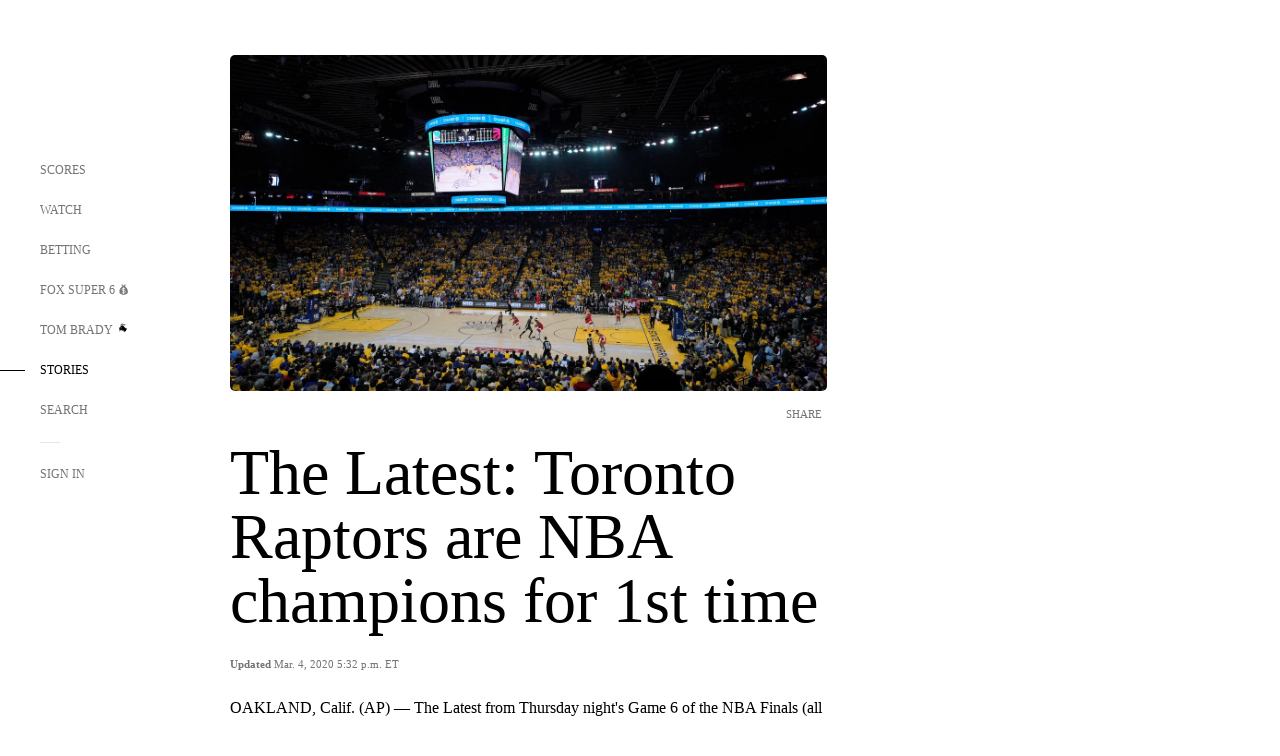

--- FILE ---
content_type: text/html; charset=utf-8
request_url: https://www.google.com/recaptcha/api2/aframe
body_size: 267
content:
<!DOCTYPE HTML><html><head><meta http-equiv="content-type" content="text/html; charset=UTF-8"></head><body><script nonce="gH9AqUsHJonKX18ikAMEkg">/** Anti-fraud and anti-abuse applications only. See google.com/recaptcha */ try{var clients={'sodar':'https://pagead2.googlesyndication.com/pagead/sodar?'};window.addEventListener("message",function(a){try{if(a.source===window.parent){var b=JSON.parse(a.data);var c=clients[b['id']];if(c){var d=document.createElement('img');d.src=c+b['params']+'&rc='+(localStorage.getItem("rc::a")?sessionStorage.getItem("rc::b"):"");window.document.body.appendChild(d);sessionStorage.setItem("rc::e",parseInt(sessionStorage.getItem("rc::e")||0)+1);localStorage.setItem("rc::h",'1768978293372');}}}catch(b){}});window.parent.postMessage("_grecaptcha_ready", "*");}catch(b){}</script></body></html>